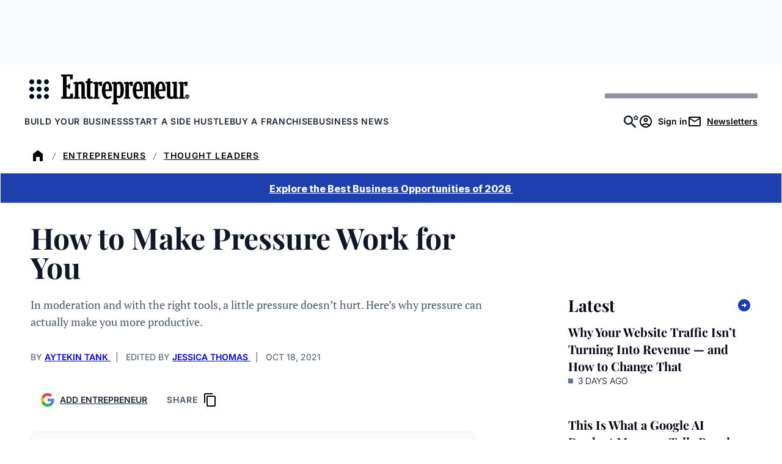

--- FILE ---
content_type: text/html;charset=UTF-8
request_url: https://buy.tinypass.com/checkout/template/cacheableShow.html?aid=3CgcRbFCpu&templateId=OTJWQFHUR6ET&templateVariantId=OTVA9JYWE8MVW&offerId=fakeOfferId&experienceId=EXQINYODNWEN&iframeId=offer_3d74e231df08e2c1ce16-0&displayMode=inline&pianoIdUrl=https%3A%2F%2Fauth.entrepreneur.com%2Fid%2F&widget=template&url=https%3A%2F%2Fwww.entrepreneur.com%2Fleadership%2Fhow-to-make-pressure-work-for-you%2F390089
body_size: 3647
content:
<!DOCTYPE html>
<!--[if lt IE 7]> <html class="no-js lt-ie9 lt-ie8 lt-ie7" xmlns:ng="http://angularjs.org"> <![endif]-->
<!--[if IE 7]> <html class="no-js lt-ie9 lt-ie8" xmlns:ng="http://angularjs.org"> <![endif]-->
<!--[if IE 8]> <html class="no-js lt-ie9" xmlns:ng="http://angularjs.org"> <![endif]-->
<!--[if gt IE 8]><!--> <html class="no-js"> <!--<![endif]-->
<head>
    <meta http-equiv="X-UA-Compatible" content="IE=edge,chrome=1">
    <!--[if lte IE 9]>
    <script type="text/javascript" src="/js/angular/angular-ui-ieshiv.min.js"></script>
    <script type="text/javascript" src="https://cdnjs.cloudflare.com/ajax/libs/json3/3.2.4/json3.min.js"></script>
    <![endif]-->

    <meta charset="utf-8">
    <title>content frame</title>
    <meta property="og:title" content="content frame"/>
    <meta name="viewport" content="width=device-width, initial-scale=1">

    

    <link href="/widget/dist/template/css/template.bundle.1.0.css" rel="stylesheet" type="text/css"  />


    <script>var TPTemplateType = "DEFAULT_OFFER";</script>

    

    <script type="text/javascript" src="//cdnjs.cloudflare.com/ajax/libs/jquery/1.12.4/jquery.min.js" ></script>
<script type="text/javascript" src="//cdnjs.cloudflare.com/ajax/libs/jquery-migrate/1.4.1/jquery-migrate.min.js" ></script>
<script type="text/javascript" src="//cdnjs.cloudflare.com/ajax/libs/angular.js/1.2.22/angular.min.js" ></script>
<script type="text/javascript" src="//cdnjs.cloudflare.com/ajax/libs/angular.js/1.2.22/angular-animate.min.js" ></script>
<script type="text/javascript" src="//cdnjs.cloudflare.com/ajax/libs/angular.js/1.2.22/angular-cookies.min.js" ></script>
<script type="text/javascript" src="//cdnjs.cloudflare.com/ajax/libs/angular.js/1.2.22/angular-sanitize.min.js" ></script>
<script type="text/javascript" src="//cdnjs.cloudflare.com/ajax/libs/angular-dynamic-locale/0.1.27/tmhDynamicLocale.min.js" ></script>
<script type="text/javascript" src="//cdnjs.cloudflare.com/ajax/libs/angular-ui-utils/0.1.1/angular-ui-utils.min.js" ></script>
<script type="text/javascript" src="//cdnjs.cloudflare.com/ajax/libs/angular-ui/0.4.0/angular-ui-ieshiv.js" ></script>
<script type="text/javascript" src="//cdnjs.cloudflare.com/ajax/libs/angular-ui-router/0.2.10/angular-ui-router.min.js" ></script>
<script id="translation-dynamic" type="text/javascript" src="/showtemplate/general/loadTranslationMap?aid=3CgcRbFCpu&version=1758663878000&language=en_US" ></script>
<script id="translation-static" type="text/javascript" src="/ng/common/i18n/platform-translation-map_en_US.js?version=16.671.0" ></script>
<script type="text/javascript" src="/_sam/H4sIAAAAAAAA_z3IwQ6AIAgA0B9KmJ76m4bJHI6oBa7f7-bt7eEnrXNgEw8Mvh6lYBy-DHVaU95QpTqS9an0pgwFSkHJu63T-yTlgy1Nh-E_BjVxNVoAAAA?compressed=true&v=16.671.0" ></script>



</head>

<body id="ng-app">

<script>
    var TPConfig = {
        PATH: "https://buy.tinypass.com"
    };

    
var TPParam = {"app":{"name":"Entrepreneur Media","image1":"/ml/cropped_3CgcRbFCpu_1_slk7e4.png","aid":"3CgcRbFCpu","useTinypassAccounts":false,"userProvider":"piano_id","businessUrl":"https://www.entrepreneur.com/","canInitCheckoutWithAnon":true},"LOGIN":"/checkout/user/loginShow","TRANSLATION_CONFIG":{"isStatic":false,"isEnabled":true,"templateContext":"default","version":"16.671.0","loadTranslationUrl":"/showtemplate/general/loadTranslationMap?aid=3CgcRbFCpu&version=1758663878000","initialLocaleId":"en_US","systemDefaultLocale":"en_US","languages":[{"locale":"en_US","label":"English (United States)","localized":"English (United States)","isDefault":true,"isEnabled":true,"rtl":false},{"locale":"es_MX","label":"Spanish (Mexico)","localized":"español (México)","isDefault":false,"isEnabled":true,"rtl":false}]},"params":{"experienceId":"EXQINYODNWEN","templateVariantId":"OTVA9JYWE8MVW","widget":"template","pianoIdUrl":"https://auth.entrepreneur.com/id/","iframeId":"offer_3d74e231df08e2c1ce16-0","offerId":"fakeOfferId","templateId":"OTJWQFHUR6ET","aid":"3CgcRbFCpu","displayMode":"inline","url":"https://www.entrepreneur.com/leadership/how-to-make-pressure-work-for-you/390089"},"TRACK_SHOW":"/checkout/template/trackShow"};
</script>

<div id="template-container">
    <div template ng-cloak>
        <div class="show-template-error-screen" ng-show="terminalError">
            <div class="error-screen">
                <div class="row">
                    <div class="error-notification-icon"></div>
                    <div class="content">
                        <div class="error-title">
                            <b>An error has occurred</b>
                        </div>

                        <div>
                            <span class="ng-hide text" ng-show="terminalError">
                                {{terminalError}}
                            </span>
                        </div>
                    </div>
                </div>
            </div>
        </div>
        <div ng-show="!terminalError">

            <link href="https://fonts.googleapis.com/css2?family=Inter:ital,opsz,wght@0,14..32,100..900;1,14..32,100..900&family=PT+Serif:ital,wght@0,400;0,700;1,400;1,700&family=Playfair+Display:ital,wght@0,400..900;1,400..900&display=swap" rel="stylesheet">

<config close-button-type="boilerplate"></config>
<div class="pn-boilerplate pn-boilerplate--basic">
  <div class="pn-boilerplate__body">
    <button ng-if="'https://www.entrepreneur.com/franchise500?utm_campaign=2026-Franchise-500&utm_source=Website&utm_medium=Banner-Promo&utm_content=Text-Link' === ''" class="pn-boilerplate__button unbutton font-inter" type="button"
		ng-click="startCheckout(terms[0].termId)"
		external-event="offer-cta">Explore the Best Business Opportunities of 2026
    </button>

    <button ng-if="'https://www.entrepreneur.com/franchise500?utm_campaign=2026-Franchise-500&utm_source=Website&utm_medium=Banner-Promo&utm_content=Text-Link' !== ''" class="pn-boilerplate__button unbutton font-inter" type="button" external-event="offer-cta">
      <a style="color: #ffffff" href="https://www.entrepreneur.com/franchise500?utm_campaign=2026-Franchise-500&utm_source=Website&utm_medium=Banner-Promo&utm_content=Text-Link" target="_blank">
        Explore the Best Business Opportunities of 2026
      </a>
    </button>

  </div>
</div>


        </div>
    </div>

</div>

<style type="text/css" tp-style="template-custom-style">
    /* scaffolding */

.visually-hidden {
  position: absolute;
  width: 1px;
  height: 1px;
  margin: -1px;
  border: 0;
  padding: 0;
  white-space: nowrap;
  -webkit-clip-path: inset(100%);
  clip-path: inset(100%);
  clip: rect(0 0 0 0);
  overflow: hidden;
}

.unbutton {
  margin: 0;
  padding: 0;
  color: inherit;
  text-decoration: none;
  background-color: rgba(0, 0, 0, 0);
  -webkit-box-shadow: none;
  box-shadow: none;
  text-shadow: none;
  outline: 0;
  border: 0;
}

.list {
  margin: 0;
  padding: 0;
  list-style: none;
}

h1,
h2,
h3 {
  margin: 0;
  font-weight: normal;
}

p {
  margin: 0;
}

img,
svg {
  display: block;
  max-width: 100%;
  height: auto;
}

svg {
  margin: 0 auto;
}

b {
  display: block;
  font-weight: normal;
}

i {
  font-style: normal;
}

a,
button {
  -webkit-tap-highlight-color: rgba(0, 0, 0, 0);
}

* {
  -webkit-box-sizing: border-box;
  box-sizing: border-box;
}

/* general style */

.pn-boilerplate {
  width: 100%;
  font-family: "Inter", Helvetica, Arial, system-ui, sans-serif !important;
  font-weight: 600;
  font-size: 14px;
  line-height: 24px;
  letter-spacing: 0.0em;
  color: rgba(50, 50, 50, 0.8);
  -webkit-font-smoothing: antialiased;
  text-align: center;
  background-color: #FFFFFF;
  border: 1px solid rgba(50, 50, 50, 0.08);
}

.pn-boilerplate__header {
  position: relative;
  -webkit-box-sizing: border-box;
  box-sizing: border-box;
  display: -webkit-box;
  display: -ms-flexbox;
  display: flex;
  -webkit-box-orient: horizontal;
  -webkit-box-direction: normal;
  -ms-flex-direction: row;
  flex-direction: row;
  -webkit-box-align: center;
  -ms-flex-align: center;
  align-items: center;
  -webkit-box-pack: start;
  -ms-flex-pack: start;
  justify-content: flex-start;
  height: 64px;
  border-bottom: 1px solid rgba(50, 50, 50, 0.08);
  z-index: 100;
}

.pn-boilerplate__close {
  flex-shrink: 0;
  width: 63px;
  height: 100%;
  margin-left: auto;
  border-left: 1px solid rgba(50, 50, 50, 0.08);
  cursor: pointer;
}

html[dir="rtl"] .pn-boilerplate__close {
  margin-right: auto;
  margin-left: 0;
  border-right: 1px solid rgba(50, 50, 50, 0.08);
  border-left: none;
}

.pn-boilerplate__close-icon {
  display: inline-block;
  vertical-align: middle;
  fill-opacity: 0.3;
  -webkit-transition: fill-opacity 0.1s linear;
  transition: fill-opacity 0.1s linear;
}

.pn-boilerplate__close:hover .pn-boilerplate__close-icon,
.pn-boilerplate__close:focus .pn-boilerplate__close-icon {
  fill-opacity: 1;
}

.pn-boilerplate__body {
  /* padding: 62px 72px 56px; */
}

.pn-boilerplate--basic .pn-boilerplate__body {
  /* padding: 65px 72px 48px; */
}

.pn-boilerplate__pic {
  display: inline-block;
  vertical-align: top;
  margin-bottom: 40px;
}

.pn-boilerplate--basic .pn-boilerplate__pic {
  margin-bottom: 49px;
}

.pn-boilerplate__accent {
  margin-bottom: 8px;
  font-size: 18px;
  line-height: 28px;
  font-weight: 400;
  color: ;
}

.pn-boilerplate--basic .pn-boilerplate__accent {
  margin-bottom: 16px;
}

.pn-boilerplate__text {
  font-size: 14px;
  line-height: 24px;
  color: ;
}

.pn-boilerplate__button {
  /* min-width: 204px; */
  width: 100%;
  padding: 13px 18px 11px;
  font-family: "Roboto", "Helvetica", sans-serif;
  font-size: 1rem;
  line-height: 24px;
  font-weight: 800;
  letter-spacing: 0.0em;
  color: #ffffff;
  /* text-transform: uppercase; */
  background-color: #1E40AF;
  cursor: pointer;
}

.pn-boilerplate__button::after {
  content: "";
  display: inline-block;
  width: 0;
  height: 9px;
  margin-left: 0;
  background-image: url("data:image/svg+xml,%3Csvg width=\'12\' height=\'9\' viewBox=\'0 0 12 9\' fill=\'none\' xmlns=\'http://www.w3.org/2000/svg\'%3E%3Cpath d=\'M7.5 0l-.7.7L10.1 4H0v1h10.1L6.8 8.3l.7.7 4.3-4.3.2-.2-.2-.2L7.5 0z\' fill=\'rgb(255, 255, 255)\'/%3E%3C/svg%3E");
  background-repeat: no-repeat;
  background-position: center;
  background-size: contain;
  -webkit-transition: all 0.2s linear;
  transition: all 0.2s linear;
  -webkit-transform: translateX(-30px);
  transform: translateX(-30px);
}

html[dir="rtl"] .pn-boilerplate__button::after {
  background-image: url("data:image/svg+xml,%3Csvg width='12' height='11' fill='none' xmlns='http://www.w3.org/2000/svg'%3E%3Cpath d='M1.9 5L6.2.7 5.5 0 0 5.5 5.5 11l.7-.7L1.9 6H12V5H1.9z' fill='%23FFF'/%3E%3C/svg%3E");
  -webkit-transform: translateX(30px);
  transform: translateX(30px);
}

/*.pn-boilerplate__button:hover::after,
.pn-boilerplate__button:focus::after {
  width: 12px;
  margin-left: 13px;
  -webkit-transform: translateX(0);
  transform: translateX(0);
}*/

html[dir="rtl"] .pn-boilerplate__button:hover::after,
html[dir="rtl"] .pn-boilerplate__button:focus::after {
  margin-right: 13px;
  margin-left: 0;
  -webkit-transform: translateX(0);
  transform: translateX(0);
}

.pn-boilerplate--basic .pn-boilerplate__button {
  /* margin-top: 43px; */
}

@media (max-width: 564px) {
  .pn-boilerplate {
    width: 100%;
  }

  .pn-boilerplate__body,
  .pn-boilerplate--basic .pn-boilerplate__body {
    /* padding-left: 12%; */
    /* padding-right: 12%; */
  }
}

@media (max-width: 480px) {
  .pn-boilerplate__body,
  .pn-boilerplate--basic .pn-boilerplate__body {
    /* padding-left: 24px; */
    /* padding-right: 24px; */
  }

  .pn-boilerplate__button {
    width: 100%;
  }
}

.pn-boilerplate__header-controls {
  padding-left: 20px;
  height: 18px;
  display: -webkit-box;
  display: -ms-flexbox;
  display: flex;
  width: 100%;

}

html[dir="rtl"] .pn-boilerplate__header-controls {
  padding-right: 20px;
  padding-left: 0;
}

.pn-boilerplate__language-selector .language-label {
  height: auto;
  font-size: 14px;
  line-height: 17px;
  color: #323232;
}

.pn-boilerplate__account + .pn-boilerplate__close {
  margin-left: 0;
}

html[dir="rtl"] .pn-boilerplate__account + .pn-boilerplate__close {
  margin-right: 0;
}

.pn-boilerplate__account {
  max-width: 250px;
  display: inline-block;
  margin-left: auto;
  height: 100%;
}

html[dir="rtl"] .pn-boilerplate__account {
  margin-right: auto;
  margin-left: 0;
}

.pn-boilerplate-account__action {
  max-width: 60px;
}

.pn-boilerplate-account__btn {
  display: -webkit-box;
  display: -ms-flexbox;
  display: flex;
  -webkit-box-orient: horizontal;
  -webkit-box-direction: normal;
  -ms-flex-direction: row;
  flex-direction: row;
  -webkit-box-align: center;
  -ms-flex-align: center;
  align-items: center;
  width: 60px;
  height: 60px;
  padding: 0;
  margin: 0;
  background: transparent;
  border: 0;
  border-left: 1px solid rgba(50, 50, 50, 0.08);
  outline: none;
}

.pn-boilerplate-account__btn svg {
  -webkit-transition: fill-opacity 0.1s linear;
  transition: fill-opacity 0.1s linear;
}

.pn-boilerplate-account__btn:hover svg,
.pn-boilerplate-account__btn:focus svg {
  fill-opacity: 0.8;
}

.pn-boilerplate-account__btn.logout {
  padding-right: 5px;
}

button:focus-visible,
a:focus-visible {
  outline: 2px solid #fff;
  outline-offset: -4px;
}

.font-playfair {
	font-family: 'Playfair Display', serif;
}

.font-pt-serif {
   font-family: 'PT Serif', serif;
}

.font-inter {
  font-family: 'Inter', sans-serif;
}

</style>





</body>



</html>


--- FILE ---
content_type: text/javascript;charset=utf-8
request_url: https://p1cluster.cxense.com/p1.js
body_size: 98
content:
cX.library.onP1('2nggjx8x4kgva8rpmxw2xhao');


--- FILE ---
content_type: text/javascript;charset=utf-8
request_url: https://id.cxense.com/public/user/id?json=%7B%22identities%22%3A%5B%7B%22type%22%3A%22ckp%22%2C%22id%22%3A%22mkl5h79m9weycbgz%22%7D%2C%7B%22type%22%3A%22lst%22%2C%22id%22%3A%222nggjx8x4kgva8rpmxw2xhao%22%7D%2C%7B%22type%22%3A%22cst%22%2C%22id%22%3A%222nggjx8x4kgva8rpmxw2xhao%22%7D%5D%7D&callback=cXJsonpCB2
body_size: 206
content:
/**/
cXJsonpCB2({"httpStatus":200,"response":{"userId":"cx:1vxvahgihaedc2uwm73ecripdu:611dgj1r85gt","newUser":false}})